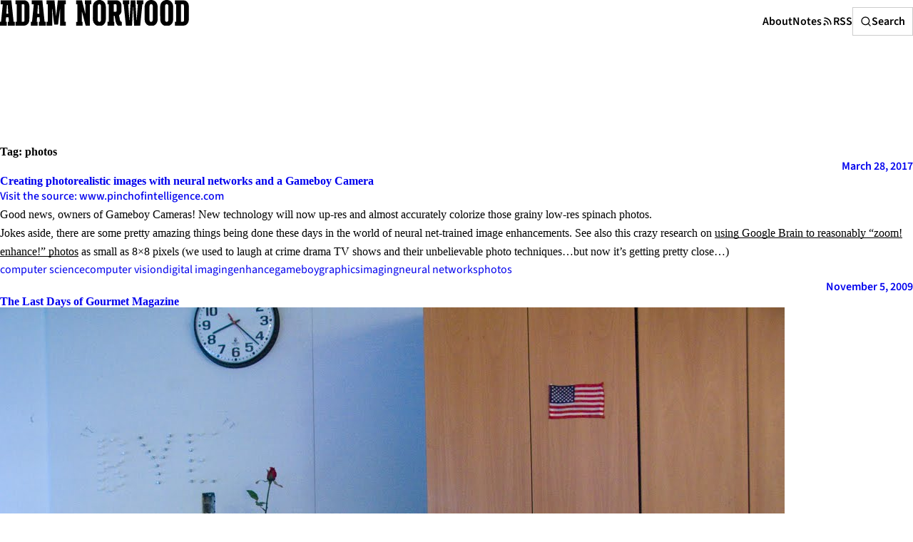

--- FILE ---
content_type: text/css
request_url: https://adamnorwood.com/wp-content/themes/adamnorwood/style.css?ver=1731877164
body_size: 2863
content:
@charset "UTF-8";
/*!
Theme Name: AdamNorwood.com
Theme URI: https://adamnorwood.com/
Description: WordPress Hybrid Block theme that powers adamnorwood.com
Version: 7.0.0
Author: Adam S. Norwood
Author URI: https://adamnorwood.com/
*/@media (prefers-reduced-motion:reduce){*,:after,:before{animation-delay:-1s!important;animation-duration:1s!important;animation-iteration-count:1!important;background-attachment:scroll!important;scroll-behavior:auto!important;transition-duration:0s!important}}:root{--z-index-bottom:-100;--z-index-base:0;--z-index-dropdown:100;--z-index-dialog:200;--z-index-modal:300;--z-index-overlay:400;--z-index-top:500;--color-yellow:oklch(86% 0.16 86.6);--color-yellow-fade:oklch(86% 0.16 86.6/0.5);--color-mint:oklch(83% 0.11 176.6);--color-pink:oklch(75% 0.17 5);--color-black:oklch(0% 0 0);--color-gray-10:oklch(10% 0 0);--color-gray-20:oklch(20% 0 0);--color-gray-30:oklch(30% 0 0);--color-gray-40:oklch(40% 0 0);--color-gray-50:oklch(50% 0 0);--color-gray-60:oklch(60% 0 0);--color-gray-70:oklch(70% 0 0);--color-gray-80:oklch(80% 0 0);--color-gray-85:oklch(85% 0 0);--color-gray-90:oklch(90% 0 0);--color-gray-95:oklch(95% 0 0);--color-white:oklch(100% 0 0);--color-offwhite:oklch(98.5% 0.003 355);--space-3xs:clamp(0.25rem,0.2283rem + 0.1087vi,0.3125rem);--space-2xs:clamp(0.5rem,0.4348rem + 0.3261vi,0.6875rem);--space-xs:clamp(0.75rem,0.663rem + 0.4348vi,1rem);--space-s:clamp(1rem,0.8913rem + 0.5435vi,1.3125rem);--space-m:clamp(1.5rem,1.3261rem + 0.8696vi,2rem);--space-l:clamp(2rem,1.7826rem + 1.087vi,2.625rem);--space-xl:clamp(3rem,2.6739rem + 1.6304vi,3.9375rem);--space-xxl:clamp(4rem,3.5652rem + 2.1739vi,5.25rem);--space-xxxl:clamp(6rem,5.3478rem + 3.2609vi,7.875rem);--space-3xs-2xs:clamp(0.25rem,0.0978rem + 0.7609vi,0.6875rem);--space-2xs-xs:clamp(0.5rem,0.3261rem + 0.8696vi,1rem);--space-xs-s:clamp(0.75rem,0.5543rem + 0.9783vi,1.3125rem);--space-s-m:clamp(1rem,0.6522rem + 1.7391vi,2rem);--space-m-l:clamp(1.5rem,1.1087rem + 1.9565vi,2.625rem);--space-l-xl:clamp(2rem,1.3261rem + 3.3696vi,3.9375rem);--space-xl-2xl:clamp(3rem,2.2174rem + 3.913vi,5.25rem);--space-xxl-3xl:clamp(4rem,2.6522rem + 6.7391vi,7.875rem);--space-s-l:clamp(1rem,0.4348rem + 2.8261vi,2.625rem);--font-family-sans:"Source Sans",-apple-system,BlinkMacSystemFont,"Segoe UI",Helvetica,Arial,sans-serif,"Apple Color Emoji","Segoe UI Emoji";--font-family-serif:"Iowan Old Style","Apple Garamond",Baskerville,"Times New Roman","Droid Serif",Times,"Source Serif Pro",serif,"Apple Color Emoji","Segoe UI Emoji","Segoe UI Symbol";--font-family-display:"Vanguardia",-apple-system,BlinkMacSystemFont,"Segoe UI",Helvetica,Arial,sans-serif,"Apple Color Emoji";--font-family-monospace:ui-monospace,SFMono-Regular,"SF Mono",Menlo,Consolas,Liberation Mono,monospace;--font-size--2:clamp(0.6944rem,0.6438rem + 0.2531vi,0.84rem);--font-size--1:clamp(0.8333rem,0.758rem + 0.3768vi,1.05rem);--font-size-0:clamp(1rem,0.8913rem + 0.5435vi,1.3125rem);--font-size-1:clamp(1.2rem,1.0467rem + 0.7663vi,1.6406rem);--font-size-2:clamp(1.44rem,1.2276rem + 1.0622vi,2.0508rem);--font-size-3:clamp(1.728rem,1.4374rem + 1.453vi,2.5635rem);--font-size-4:clamp(2.0736rem,1.6803rem + 1.9665vi,3.2043rem);--font-size-5:clamp(2.4883rem,1.9606rem + 2.6385vi,4.0054rem);--line-height--2:1.5;--line-height--1:1.5;--line-height-0:1.66;--line-height-1:1.5;--line-height-2:1.2;--line-height-3:1.1;--line-height-4:1.1;--line-height-5:1;font-feature-settings:"kern","liga","clig","calt";font-kerning:normal;font-variant-ligatures:common-ligatures contextual}@font-face{font-display:swap;font-family:Vanguardia;font-stretch:normal;font-style:normal;font-weight:900;src:url(fonts/vanguardia-black.woff2) format("woff2")}@font-face{font-display:swap;font-family:Vanguardia;font-stretch:normal;font-style:italic;font-weight:900;src:url(fonts/vanguardia-black-italic.woff2) format("woff2")}@font-face{font-display:swap;font-family:Source Sans;font-stretch:normal;font-style:normal;font-weight:200 900;src:url(fonts/source-sans-variable.woff2) format("woff2")}@font-face{font-display:swap;font-family:Source Sans;font-stretch:normal;font-style:italic;font-weight:200 900;src:url(fonts/source-sans-variable-italic.woff2) format("woff2")}.bulletless-list{list-style:none;margin-inline-start:0;padding-inline-start:0}*,:after,:before{box-sizing:border-box}html{-moz-text-size-adjust:none;-webkit-text-size-adjust:none;text-size-adjust:none}*{line-height:calc(6px + 2.9ex);margin:0}*>*{line-height:inherit}body{line-height:1.5;min-height:100svh}button,input,label{line-height:1.1}canvas,img,picture,svg,video{display:block;height:auto;max-width:100%}button,input,select,textarea{font:inherit}h1,h2,h3,h4,h5,h6,li,p{overflow-wrap:break-word}h1,h2,h3,h4{text-wrap:balance;text-wrap:pretty}blockquote,h1,h2,h3,h4,li,p,q{hanging-punctuation:first last}ol[role=list],ul[role=list]{list-style:none}:target{scroll-margin-block:5ex}:focus-visible{outline-offset:.5em}pre{white-space:pre-wrap}:root{--content-width:55rem;--content-wide-width:80rem;--block-gap:var(--space-s-m)}@media (max-width:54.99em){main{margin-block-start:var(--space-xl)}}@media (min-width:55em){.site-footer,.site-header{margin-inline:auto;max-width:var(--content-wide-width)}main{margin-block-start:9em}.title{margin-inline:auto;max-width:var(--content-width)}}a{color:oklch(0 0 0);text-decoration:none}.wp-block-post-content a{color:currentColor;text-decoration:underline;text-decoration-color:oklch(86% .16 86.6/.5);-webkit-text-decoration-skip-ink:none;text-decoration-skip-ink:none;text-decoration-thickness:.3em;text-underline-offset:-.1em;transition:text-decoration-color .2s,text-underline-offset .2s}.wp-block-post-content a:focus,.wp-block-post-content a:hover{text-decoration-color:oklch(86% .16 86.6);text-decoration-thickness:1em;text-underline-offset:-.8em}.wp-element-button{background-color:transparent;box-shadow:3px 6px 12px oklch(90% 0 0);color:oklch(20% 0 0);font-family:var(--font-family-sans);transition:background-color .4s,color .2s}.wp-element-button:focus,.wp-element-button:hover{background-color:oklch(86% .16 86.6);box-shadow:0;color:oklch(0 0 0);outline:0}.wp-block-button.is-style-outline .wp-block-button__link{border-color:transparent}.wp-block-button.is-style-outline .wp-block-button__link:focus,.wp-block-button.is-style-outline .wp-block-button__link:hover{background-color:oklch(86% .16 86.6);box-shadow:0;color:oklch(0 0 0);outline:0}.wp-block-image figcaption{text-align:start}h1+.wp-block-post-featured-image,h2+.wp-block-post-featured-image{margin-block-start:var(--block-gap)}.wp-block-navigation{font-family:var(--font-family-sans);font-weight:600}.wp-block-navigation .icon-rss a{align-items:center;-moz-column-gap:var(--space-3xs);column-gap:var(--space-3xs);display:flex}.wp-block-navigation .icon-rss a:before{background-image:url(icons/rss.svg);background-position-x:center;background-repeat:no-repeat;background-size:contain;block-size:1em;content:"";display:inline-block;inline-size:1em}.site-footer{font-family:var(--font-family-sans);margin-block-start:9em;padding-block-start:var(--space-xs)}.site-footer h2{color:oklch(50% 0 0);font-family:var(--font-family-serif);font-size:var(--font-size-0);font-weight:500;line-height:var(--line-height-0)}.site-footer a{color:oklch(0 0 0)}.social-menu-list{font-size:var(--font-size--1);line-height:var(--line-height--1)}.is-layout-flow .social-menu-list{margin-block-start:0}.copyright{align-self:center;color:oklch(50% 0 0)}.return-to-top{align-items:center;display:flex}.return-to-top span{display:none}.return-to-top:before{aspect-ratio:1;background-image:url(icons/arrow-up.svg);background-position:50%;background-repeat:no-repeat;background-size:contain;content:"";display:inline-block;inline-size:2em}.wp-block-post-template{display:grid;grid-template-columns:minmax(100%,1fr);row-gap:var(--space-xxl)}.wp-block-post-template .wp-block-post-content{margin-block-start:var(--space-xl)}.content .wp-block-post-title{margin-block-start:var(--space-m)}.content .wp-block-post-title a{text-decoration:none}.content .wp-block-post-title .external-source{align-items:center;color:oklch(40% 0 0);display:flex;font-family:var(--font-family-sans);font-size:var(--font-size-0);font-weight:500;line-height:var(--line-height-0);margin-block-start:var(--space-2xs)}.content .wp-block-post-title .external-source:after{aspect-ratio:1;background-image:url(icons/arrow-right.svg);background-position:50%;background-repeat:no-repeat;background-size:contain;content:"";display:inline-block;flex:0 0 1em;inline-size:1em;opacity:.5}.content h2.wp-block-post-title{font-family:var(--font-family-serif);font-size:var(--font-size-3);font-weight:625;line-height:var(--line-height-3)}.content .wp-block-query{margin-block-start:var(--space-xxxl)}.wp-block-post{padding-block-end:var(--space-l);padding-block-start:var(--space-m)}@media (min-width:45.01em){.wp-block-post{background-color:oklch(98.5% .003 355);border-block-end:2px solid oklch(95% 0 0);margin-inline:calc(var(--space-m)*-1);padding-inline:var(--space-m)}.wp-block-post .wp-block-post-title{margin-block-start:var(--space-xxl)}}@media (min-width:55.01em){.wp-block-post{margin-inline:calc(var(--space-xl)*-1);padding-block-start:var(--space-xl);padding-inline:var(--space-xl)}}@media (min-width:70.01em){.wp-block-post{margin-inline:calc(var(--space-xxl)*-1);padding-inline:var(--space-xxl)}}.single-post .wp-block-post{background-color:transparent;border-block-end:0;margin-inline:auto}.single-post .wp-block-post .wp-block-post-wrapper{background-color:oklch(98.5% .003 355);border-block-end:3px solid oklch(95% 0 0);padding-block:var(--space-xl)}.wp-single-post-wrapper{margin-block-start:var(--space-xl)}.wp-block-post-date{-moz-column-gap:var(--space-3xs);column-gap:var(--space-3xs);display:flex;font-family:var(--font-family-sans);font-size:var(--font-size--1);font-weight:600;line-height:var(--line-height--1)}.wp-block-post-date:before{aspect-ratio:1;background-image:url(icons/bookmark.svg);background-position:50%;background-repeat:no-repeat;background-size:contain;content:"";display:inline-block;inline-size:var(--space-s)}.wp-block-post-date a{color:oklch(50% 0 0)}@media (min-width:45.01em){.wp-block-post-date{justify-content:flex-end}}.wp-block-post-content{margin-block-start:var(--space-m)}.wp-block-post-content iframe{aspect-ratio:16/9;block-size:auto;inline-size:100%}.single .wp-block-post-content{margin-block-start:var(--space-xl)}.wp-block-post-terms{-moz-column-gap:var(--space-s);column-gap:var(--space-s);display:flex;flex-flow:row wrap;font-family:var(--font-family-sans);font-size:var(--font-size--1);line-height:var(--line-height--1);margin-block-start:var(--space-xxxl)}.wp-block-post-terms:before{aspect-ratio:1;background-image:url(icons/tags.svg);background-position:50%;background-repeat:no-repeat;background-size:contain;content:"";display:inline-block;inline-size:var(--space-s)}.format-quote .wp-block-post-title,.single-format-quote .wp-block-post-title,.wp-block-post-terms .wp-block-post-terms__separator{display:none}.format-quote .wp-block-quote,.single-format-quote .wp-block-quote{border:0;font-family:var(--font-family-serif);font-size:var(--font-size-3);hanging-punctuation:first;line-height:var(--line-height-3);padding-inline-start:0;position:relative;text-wrap:balance;text-wrap:pretty}.format-quote .wp-block-quote:before,.single-format-quote .wp-block-quote:before{color:oklch(86% .16 86.6);content:"“";font-size:var(--font-size-5);inset-block-start:.333em;inset-inline-start:-.5em;line-height:var(--line-height-5);position:absolute}.format-quote .wp-block-quote p:first-of-type,.single-format-quote .wp-block-quote p:first-of-type{display:inline}.format-quote .wp-block-quote cite,.single-format-quote .wp-block-quote cite{color:oklch(40% 0 0);-moz-column-gap:var(--space-3xs);column-gap:var(--space-3xs);font-family:var(--font-family-sans);font-size:var(--font-size-0);line-height:var(--line-height-0);margin-block-start:var(--space-m)}.format-quote .wp-block-quote cite:before,.single-format-quote .wp-block-quote cite:before{content:"—"}.home .wp-block-post-content .wp-block-navigation{margin-block-start:var(--space-m);padding-inline-start:var(--space-2xs)}.home .wp-block-post-content .wp-block-navigation li{color:oklch(86% .16 86.6);display:list-item;list-style:disc}.home .wp-block-post-content .wp-block-navigation a{color:oklch(33% .01 45);font-weight:400;text-decoration:none}.recent-posts-list .wp-block-heading{font-family:var(--font-family-serif)}.recent-posts-list .wp-block-query{margin-block-start:var(--space-l)}.recent-posts-list .wp-block-post-template{row-gap:var(--space-xs)}.recent-posts-list .wp-block-post{background-color:transparent;margin-block-start:0;padding-block-end:var(--space-xs);padding-block-start:0}.recent-posts-list .wp-block-post a{text-decoration:none}.recent-posts-list .wp-block-post .wp-block-group{align-items:baseline;-moz-column-gap:var(--space-2xs);column-gap:var(--space-2xs)}.recent-posts-list .wp-block-post .wp-block-post-date{flex:0 0 8em;justify-content:flex-start}.recent-posts-list .wp-block-post .wp-block-post-date:before{display:none}.recent-posts-list .wp-block-post .wp-block-post-title{font-family:var(--font-family-serif);font-size:var(--font-size-0);font-weight:500;line-height:var(--line-height-0);line-height:1.25;margin-block-start:0}.recent-posts-list .recent-posts-list-archive-link{-moz-column-gap:var(--space-3xs);column-gap:var(--space-3xs);display:flex;font-family:var(--font-family-sans);margin-block-start:var(--space-xl)}.recent-posts-list .recent-posts-list-archive-link:after{aspect-ratio:1;background-image:url(icons/arrow-right.svg);background-position:50%;background-repeat:no-repeat;background-size:contain;content:"";display:inline-block;flex:0 0 1em;inline-size:1em;opacity:.5}@media (max-width:44.99em){.recent-posts-list .wp-block-post .wp-block-group,.recent-posts-list .wp-block-post-date{display:block}}.wp-block-quote{border:0;font-family:var(--font-family-sans);font-style:italic;font-weight:350;padding-block:var(--space-s-m);padding-inline-start:var(--space-m)}.single .wp-block-quote{padding-block:0}.wp-block-quote em,.wp-block-quote i{font-style:normal}.wp-block-query-pagination{font-family:var(--font-family-sans);--block-gap:var(--space-xxxl);flex-flow:row nowrap;justify-content:space-between}.wp-block-query-pagination.is-layout-flex{row-gap:var(--space-m)}.wp-block-query-pagination.is-layout-flex a{margin:0;text-decoration:none;text-underline-offset:3px}.wp-block-query-pagination.is-layout-flex a:focus,.wp-block-query-pagination.is-layout-flex a:hover{text-decoration:underline}.wp-block-query-pagination.is-layout-flex>a{flex:1 0 auto}.wp-block-query-pagination .wp-block-query-pagination-numbers{align-items:center;-moz-column-gap:var(--space-m);column-gap:var(--space-m);display:flex;inline-size:100%;justify-content:space-between;margin:0}.wp-block-query-pagination .wp-block-query-pagination-numbers .current{font-size:var(--font-size-1);font-weight:500;line-height:var(--line-height-1)}.wp-block-query-pagination .wp-block-query-pagination-numbers .dots{color:oklch(80% 0 0)}@media (min-width:55.01em){.wp-block-query-pagination.is-layout-flex{flex-wrap:nowrap;justify-content:space-between}.wp-block-query-pagination.is-layout-flex>a{flex:0 0 auto}.wp-block-query-pagination.is-layout-flex .wp-block-query-pagination-numbers{inline-size:auto;justify-content:flex-start}}.wp-block-navigation:has(.wp-block-search__button[aria-expanded=true]){flex:1 1 auto}.wp-block-navigation:has(.wp-block-search__button[aria-expanded=true]) .wp-block-navigation{display:none}.wp-block-navigation:has(.wp-block-search__button[aria-expanded=true]) .wp-block-search{flex:1 1 auto;margin-inline-start:auto;max-inline-size:25em}.wp-block-search.wp-block-search__button-only .wp-block-search__inside-wrapper{transition-property:none!important}.wp-block-search .wp-block-search__button{align-items:center;-moz-column-gap:var(--space-3xs);column-gap:var(--space-3xs);display:flex}.wp-block-search .wp-block-search__button:before{background-image:url(icons/search.svg);background-position-x:center;background-repeat:no-repeat;background-size:contain;block-size:1em;content:"";display:inline-block;inline-size:1em}.wp-block-search .wp-block-search__input{inline-size:100%;transition:none!important}.wp-block-search .wp-block-search__input:focus-visible{border:0;outline:3px solid oklch(86% .16 86.6);outline-offset:0}body:has(.wp-block-navigation .wp-block-search__button[aria-expanded=false]) .algolia-autocomplete{display:none!important}body:has(.wp-block-navigation .wp-block-search__button[aria-expanded=true]) .algolia-autocomplete{display:block!important}.algolia-autocomplete .aa-dropdown-menu{font-family:var(--font-family-sans)}.algolia-autocomplete .aa-dropdown-menu,.algolia-autocomplete .aa-dropdown-menu a{font-size:var(--font-size--1);line-height:var(--line-height--1)}.algolia-autocomplete .aa-dropdown-menu .aa-suggestion{padding-block:var(--space-xs)}.algolia-autocomplete .aa-dropdown-menu .aa-suggestion .suggestion-post-content em{background-color:oklch(86% .16 86.6/.5);box-shadow:none}.algolia-autocomplete .aa-dropdown-menu .aa-suggestion em{background-color:oklch(86% .16 86.6/.5);color:oklch(0 0 0)}.algolia-autocomplete .autocomplete-header,body{font-size:var(--font-size-0);line-height:var(--line-height-0)}body{color:oklch(33% .01 45);font-family:var(--font-family-serif)}.is-layout-flow>*+*{margin-block-start:var(--block-gap)}.is-layout-flow :where(*+*>:first-child){margin-block-start:0}.main{font-family:var(--font-family-serif)}.wp-block-post-title,.wp-block-query-title{font-family:var(--font-family-serif);font-size:var(--font-size-4);line-height:var(--line-height-4)}.wp-block-post-title+.content,.wp-block-query-title+.content{margin-block-start:var(--space-m)}.content h1,.content h2{font-family:var(--font-family-serif)}.content h2{font-size:var(--font-size-2);font-weight:500;line-height:var(--line-height-2)}.content *+h2{margin-block-start:var(--space-xl)}.content *+h3{margin-block-start:var(--space-xxl)}.content *+h4,.content *+h5{margin-block-start:var(--space-l)}
/*# sourceMappingURL=style.css.map */


--- FILE ---
content_type: application/javascript; charset=utf-8
request_url: https://adamnorwood.com/wp-content/themes/adamnorwood/js/scripts.js?ver=1731877164
body_size: -445
content:
(() => {
    const returnButton = document.querySelector('.return-to-top');

    returnButton.addEventListener('click', (e) => {
        e.preventDefault();

        window.scrollTo({
            top: 0,
            behavior: 'smooth',
        });
    });
})();
//# sourceMappingURL=scripts.js.map


--- FILE ---
content_type: image/svg+xml
request_url: https://adamnorwood.com/wp-content/themes/adamnorwood/icons/arrow-right.svg
body_size: -347
content:
<!-- @license lucide-static v0.379.0 - ISC -->
<svg
  class="lucide lucide-arrow-right"
  xmlns="http://www.w3.org/2000/svg"
  width="24"
  height="24"
  viewBox="0 0 24 24"
  fill="none"
  stroke="currentColor"
  stroke-width="2"
  stroke-linecap="round"
  stroke-linejoin="round"
>
  <path d="M5 12h14" />
  <path d="m12 5 7 7-7 7" />
</svg>


--- FILE ---
content_type: image/svg+xml
request_url: https://adamnorwood.com/wp-content/themes/adamnorwood/images/adam-norwood-wordmark.svg
body_size: 528
content:
<svg xmlns="http://www.w3.org/2000/svg" xml:space="preserve" viewBox="0 0 2030.7 272.3">
  <path d="M515 44h-13V4h85l18 167L623 4h85v40h-13v184h13v41h-61l1-176h-1l-1 4-13 99-7 58-3 3h-36l-3-3-10-76-9-76-3-9 1 176h-61v-41h13V44zM1321 4h69v40h-11l14 178 13-218h50l13 218 14-177h-11V4h70v40l-11 1-23 224h-65l-11-193h-2l-10 193h-66l-23-224h-10V4zM920 146V45l-6-1V4h68v40h-14v225h-42c-3 0-4-1-5-4l-36-134-2-6-1 1v102l6 1v40h-68v-40h13V45h-13V4h63l36 142h1zM1224 166v62l5 1v40h-71v-41h13V44h-13V3h93c33 0 56 23 56 55v54c0 19-8 35-24 46l-2 4 10 50 8 13c3 3 8 3 12 4v31c0 12 1 9-9 11h-20c-13-1-22-9-28-20-8-15-11-31-14-47l-5-32c-1-5-3-7-8-6h-3zm0-42h20c6 0 10-4 10-11V55c0-5-3-10-8-10h-22v79zM169 268v-40h13V44h-13V3h89c17 0 32 5 44 18 9 10 13 23 15 37l1 23-1 122c0 18-5 36-18 49a59 59 0 0 1-43 17h-85l-2-1zm66-224v184h13c13 0 17-3 17-17V55c-1-7-5-11-12-11h-18zM1895 44h-13V4h89c17 0 33 4 44 18 10 11 14 25 15 39l1 82v56c-1 16-4 32-13 46a51 51 0 0 1-41 23l-74 1h-21v-41h13V44zm52 1v183h17c8 0 13-4 14-12V63l-1-9c-1-6-4-9-10-9h-20zM365 44h-23V4h115l24 224h13v41h-74v-41h10l-1-18-2-25c0-3-1-5-4-5l-20 1c-1 0-3 1-3 3l-3 44h10v41h-74v-41h13l19-184zm53 9c-9-1-9-1-9 7l-5 76v7h19l-5-90zM148 228h13v41H87v-41h10l-3-47H67l-3 47h10v41H0v-41h13L32 44H9V4h115l24 224zm-58-85-5-90c-9-2-9-1-9 6l-4 59-1 25h19zM1723 136V68c0-31 19-57 48-65 43-12 84 10 91 58l1 13-1 131c0 25-10 46-33 59a77 77 0 0 1-84-9 62 62 0 0 1-21-42l-1-55v-22zm53 0v77c0 9 7 16 17 16 8 0 16-6 17-16V59c-1-10-8-16-18-16-9 1-15 7-16 17l-1 8 1 68zM1139 137v68c-1 20-7 37-22 51a70 70 0 0 1-56 16c-14-2-26-6-37-15a67 67 0 0 1-24-44l-1-21 1-124c0-25 11-46 34-59 35-20 96-9 104 51l2 22v55h-1zm-87-1v76c1 10 8 17 17 17 9 1 16-6 17-16l1-8V68l-1-9c-1-10-7-16-17-16-9 1-16 7-17 17v76zM1555 140V74c1-25 8-46 29-61 33-24 98-17 110 42l2 20v127c-1 20-7 38-21 52a70 70 0 0 1-56 18c-16-2-31-7-43-18a65 65 0 0 1-20-47v-67h-1zm88-4V61c0-10-7-17-16-18-11 0-17 6-18 17l-1 7v138l1 9c1 9 7 15 16 15 8 0 15-5 17-13l1-9v-71z"/>
</svg>


--- FILE ---
content_type: image/svg+xml
request_url: https://adamnorwood.com/wp-content/themes/adamnorwood/icons/tags.svg
body_size: -187
content:
<!-- @license lucide-static v0.379.0 - ISC -->
<svg
  class="lucide lucide-tags"
  xmlns="http://www.w3.org/2000/svg"
  width="24"
  height="24"
  viewBox="0 0 24 24"
  fill="none"
  stroke="currentColor"
  stroke-width="2"
  stroke-linecap="round"
  stroke-linejoin="round"
>
  <path d="m15 5 6.3 6.3a2.4 2.4 0 0 1 0 3.4L17 19" />
  <path d="M9.586 5.586A2 2 0 0 0 8.172 5H3a1 1 0 0 0-1 1v5.172a2 2 0 0 0 .586 1.414L8.29 18.29a2.426 2.426 0 0 0 3.42 0l3.58-3.58a2.426 2.426 0 0 0 0-3.42z" />
  <circle cx="6.5" cy="9.5" r=".5" fill="currentColor" />
</svg>


--- FILE ---
content_type: image/svg+xml
request_url: https://adamnorwood.com/wp-content/themes/adamnorwood/icons/arrow-up.svg
body_size: -323
content:
<!-- @license lucide-static v0.379.0 - ISC -->
<svg
  class="lucide lucide-arrow-up"
  xmlns="http://www.w3.org/2000/svg"
  width="24"
  height="24"
  viewBox="0 0 24 24"
  fill="none"
  stroke="currentColor"
  stroke-width="2"
  stroke-linecap="round"
  stroke-linejoin="round"
>
  <path d="m5 12 7-7 7 7" />
  <path d="M12 19V5" />
</svg>
